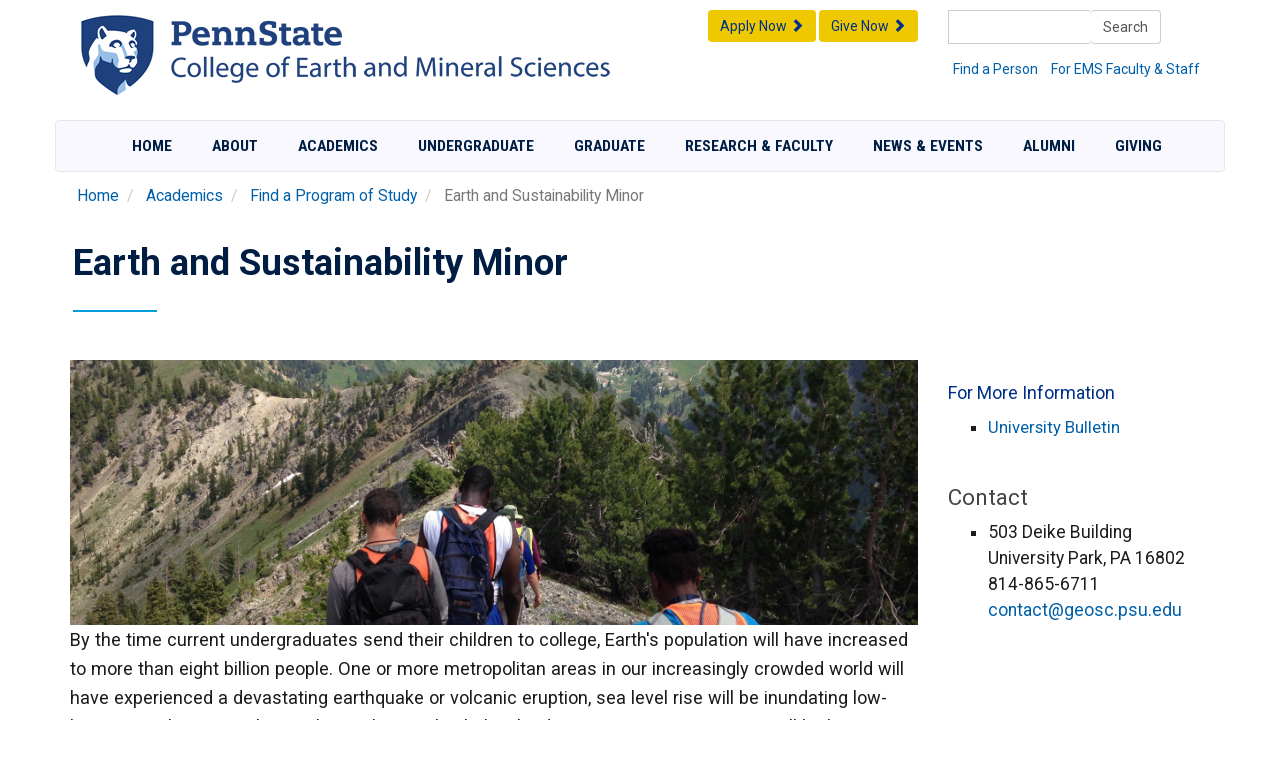

--- FILE ---
content_type: text/html; charset=UTF-8
request_url: https://www.ems.psu.edu/academics/find-program-study/earth-and-sustainability-minor
body_size: 13664
content:

<!DOCTYPE html>
<html lang="en" dir="ltr">
<head>
  <link rel="profile" href=" " />
  <meta charset="utf-8">
  <meta name="viewport" content="width=device-width, initial-scale=1.0">
  <meta charset="utf-8" />
<meta name="description" content="By the time current undergraduates send their children to college, Earth&#039;s population will have increased to more than eight billion people. One or more metropolitan areas in our increasingly crowded world will have experienced a devastating earthquake or volcanic eruption, sea level rise will be inundating low-lying coastal cities such as Jakarta along with whole island nations, energy resources will be less available and more expensive, and our climate will be warmer and characterized by more frequent extreme weather events." />
<link rel="canonical" href="https://www.ems.psu.edu/academics/find-program-study/earth-and-sustainability-minor" />
<meta name="Generator" content="Drupal 10 (https://www.drupal.org)" />
<meta name="MobileOptimized" content="width" />
<meta name="HandheldFriendly" content="true" />
<meta name="viewport" content="width=device-width, initial-scale=1, shrink-to-fit=no" />
<meta http-equiv="x-ua-compatible" content="ie=edge" />
<link rel="icon" href="/sites/ems/files/favicon_0.ico" type="image/vnd.microsoft.icon" />
<script src="/sites/ems/files/google_tag/college_of_ems/google_tag.script.js?t8ypx5" defer></script>

  <script type="text/javascript" async="" src="https://www.googletagmanager.com/gtag/js?id=G-3TH3DV6H1K&amp;l=dataLayer&amp;cx=c&amp;gtm=45He53j0v71272044za200&amp;tag_exp=102482433~102788824~102803278~102813109~102814060~102879719"></script>
  <script src="https://www.googletagmanager.com/gtm.js?id=GTM-MJ76FK" async=""></script>
  <title>Earth and Sustainability Minor | Penn State College of Earth and Mineral Sciences</title>    <link rel="stylesheet" media="all" href="/sites/ems/files/css/css_gG1GGu1qcfXqgjkg2jwSw_FqCAba6EXwZiNgy29u41A.css?delta=0&amp;language=en&amp;theme=ems_college_theme&amp;include=[base64]" />
<link rel="stylesheet" media="all" href="/sites/ems/files/css/css_pBOoXQwE-9Y4vtW34Pbu1gJ7X7GaUydU7qVyPPxllEg.css?delta=1&amp;language=en&amp;theme=ems_college_theme&amp;include=[base64]" />
<link rel="stylesheet" media="all" href="//cdn.jsdelivr.net/npm/bootstrap@3.4.0/dist/css/bootstrap.min.css" />
<link rel="stylesheet" media="print" href="/sites/ems/files/css/css_ITQYng7UNc-mRM2JS_JbCAKaX1gBOU74gDzvZW6iono.css?delta=3&amp;language=en&amp;theme=ems_college_theme&amp;include=[base64]" />
<link rel="stylesheet" media="all" href="/sites/ems/files/css/css_Ys_pEZE33e9M7neGPQQFcUO_U8E1FWfM21YsdTBnk-o.css?delta=4&amp;language=en&amp;theme=ems_college_theme&amp;include=[base64]" />

  
  <link href="https://cdn.rawgit.com/michalsnik/aos/2.1.1/dist/aos.css" rel="stylesheet">
  <script src="https://cdn.rawgit.com/michalsnik/aos/2.1.1/dist/aos.js"></script>
  <link rel="preconnect" href="https://fonts.googleapis.com">
  <link rel="preconnect" href="https://fonts.gstatic.com" crossorigin>
  <link href="https://fonts.googleapis.com/css2?family=Roboto+Condensed:ital,wght@0,300;0,400;0,700;1,300;1,400;1,700&family=Roboto+Slab:wght@100;200;300;400;500;600;700&family=Roboto:ital,wght@0,100;0,300;0,400;0,500;0,700;1,100;1,300;1,400;1,500;1,700&display=swap" rel="stylesheet">
  <link rel="stylesheet" href="https://cdn.jsdelivr.net/npm/bootstrap-icons@1.3.0/font/bootstrap-icons.css">
 <script src="https://use.fontawesome.com/releases/v5.13.1/js/all.js" defer crossorigin="anonymous"></script>
<script src="https://use.fontawesome.com/releases/v5.13.1/js/v4-shims.js" defer crossorigin="anonymous"></script>


<script type="text/javascript">

    function loadJS(url)
    {
              var head = document.getElementsByTagName('head')[0];
       var script = document.createElement('script');
       script.type = 'text/javascript';
       script.src = url;

              head.appendChild(script);
    }

</script>

</head>
<body >
  <div id="skip-link">
    <a href="#main-content" role="main" class="visually-hidden focusable">Skip to main content</a>
  </div>
  <noscript><iframe src="https://www.googletagmanager.com/ns.html?id=GTM-MJ76FK" height="0" width="0" style="display:none;visibility:hidden"></iframe></noscript> 
    <div class="dialog-off-canvas-main-canvas" data-off-canvas-main-canvas>
    

<div class="container container-no-padding">

     <div class="page-header" role="heading">
     <div class="row">
       <div class="col-sm-12 col-md-6 ">
<div class="row no-gutter">
   <div class="col-xs-2 pennstate" style="float:left;">
     <a href="http://www.psu.edu" target="_blank"><img class="header-image img-responsive" name="psuEMS_r1_c1" src="/themes/custom/ems_college_theme/images/psuEMS_r1_c1.jpg" width="91" height="90" border="0" id="psuEMS_r1_c1" alt="PSU Mark Shield" /></a>
   </div>
   <div class="col-xs-10" style="float:left;">
     <div class="pennstate">
  	<a href="http://www.psu.edu" target="_blank"><img class="header-image img-responsive" name="psuEMS_r1_c2" src="/themes/custom/ems_college_theme/images/psuEMS_r1_c2.jpg" width="459" height="38" border="0" id="psuEMS_r1_c2" alt="Penn State Mark" /></a>
     </div>
     <div>
  	<a href="/"><img class="header-image img-responsive" name="psuEMS_r2_c2" src="/themes/custom/ems_college_theme/images/psuEMS_r2_c2.jpg" width="459" height="52" border="0" id="psuEMS_r2_c2" alt="College of EMS Mark" /></a>
     </div>
   </div>
</div>
      </div>
        <div class="col-sm-6 col-md-3 col-md-push-3">
         <div class="tablet-center">
          <div class="input-group stylish-input-group tablet-center">
                          <form class="search-block-form google-cse search-form form-row" data-drupal-selector="search-block-form" action="/search/google" method="get" id="search-block-form" accept-charset="UTF-8">
  




        
  <div class="js-form-item js-form-type-search form-type-search js-form-item-keys form-item-keys form-no-label mb-3">
          <label for="edit-keys" class="visually-hidden">Search</label>
                    <input title="Enter the terms you wish to search for." data-drupal-selector="edit-keys" type="search" id="edit-keys" name="keys" value="" size="15" maxlength="128" class="form-search form-control" />

                      </div>
<div data-drupal-selector="edit-actions" class="form-actions js-form-wrapper form-wrapper mb-3" id="edit-actions"><button data-drupal-selector="edit-submit" type="submit" id="edit-submit" value="Search" class="button js-form-submit form-submit btn btn-primary">Search</button>
</div>

</form>

            
           </div>
           <ul class="list-inline page-header-list">
               <li><a href="/about/who-we-are/directory">Find a Person</a></li>
               <li><a href="https://www.ems.psu.edu/resources-faculty-and-staff">For EMS Faculty & Staff</a> </li>
           </ul>
         </div>
        </div>

        <div class="col-sm-6 col-md-3 col-md-pull-3 hidden-xs">
          <span class="pull-right">
            <a href="https://www.ems.psu.edu/apply-now"><button type="button" class="btn btn-warning">Apply Now <span class="glyphicon glyphicon-chevron-right"></span></button></a>
            <a href="https://www.ems.psu.edu/giving/give-college/give-now"><button type="button" class="btn btn-warning">Give Now <span class="glyphicon glyphicon-chevron-right"></span></button></a>
          </span>
        </div>
     </div>
  </div>

<div class="navbar navbar-default">
      <div class="navbar-header">
        <p class="navbar-text visible-xs-inline-block">MENU</p>
        <button type="button" class="navbar-toggle" data-toggle="collapse" data-target=".navbar-collapse">
          <span class="icon-bar"></span>
          <span class="icon-bar"></span>
          <span class="icon-bar"></span>
        </button>
      </div>
      <div class="navbar-collapse collapse" role="navigation">

        <ul class="nav navbar-nav">
          <li><a href="/">Home</a></li>
          <li class="dropdown menu-large">
            <a href="/about" class="dropdown-toggle">About </a>
            <ul class="dropdown-menu megamenu row">
              <li class="col-sm-3"> 
                 
                     <section class="row region region-about-c1">
    <nav role="navigation" aria-labelledby="block-ems-college-theme-mainmenuresponsiveaboutcol1-menu" id="block-ems-college-theme-mainmenuresponsiveaboutcol1" class="block block-menu navigation menu--menu-clone-main-menu">
            
  <h2 class="visually-hidden" id="block-ems-college-theme-mainmenuresponsiveaboutcol1-menu">About Main Menu - Col 1</h2>
  

        
                  <ul class="clearfix nav" data-component-id="bootstrap_barrio:menu">
                    <li class="nav-item menu-item--expanded">
                <a href="/about/who-we-are" class="dropDownHeaderRed dropdown-header  nav-link nav-link--about-who-we-are" data-drupal-link-system-path="node/31">Who We Are</a>
                                    <ul class="menu">
                    <li class="nav-item">
                <a href="/about/who-we-are/meet-dean" class="nav-link nav-link--about-who-we-are-meet-dean" data-drupal-link-system-path="node/32">Meet the Dean</a>
              </li>
                <li class="nav-item">
                <a href="/about/who-we-are/mission-vision-and-strategic-plan" class="nav-link nav-link--about-who-we-are-mission-vision-and-strategic-plan" data-drupal-link-system-path="node/37">Mission, Vision, and Strategic Plan</a>
              </li>
                <li class="nav-item">
                <a href="/about/who-we-are/leadership" class="nav-link nav-link--about-who-we-are-leadership" data-drupal-link-system-path="about/who-we-are/leadership">Our Leadership</a>
              </li>
                <li class="nav-item">
                <a href="/about/who-we-are/graduate-enrollment" class="nav-link nav-link--about-who-we-are-graduate-enrollment" data-drupal-link-system-path="node/2746">Graduate Enrollment</a>
              </li>
                <li class="nav-item">
                <a href="/about/who-we-are/undergraduate-enrollment" class="nav-link nav-link--about-who-we-are-undergraduate-enrollment" data-drupal-link-system-path="node/38">Undergraduate Enrollment</a>
              </li>
                <li class="nav-item">
                <a href="/about/who-we-are/undergraduate-degrees-awarded" class="nav-link nav-link--about-who-we-are-undergraduate-degrees-awarded" data-drupal-link-system-path="node/804">Undergraduate Degrees Awarded</a>
              </li>
                <li class="nav-item">
                <a href="/about/who-we-are/graduate-degrees-awarded" class="nav-link nav-link--about-who-we-are-graduate-degrees-awarded" data-drupal-link-system-path="node/3946">Graduate Degrees Awarded</a>
              </li>
                <li class="nav-item">
                <a href="/about/who-we-are/history" class="nav-link nav-link--about-who-we-are-history" data-drupal-link-system-path="node/49">History</a>
              </li>
                <li class="nav-item menu-item--collapsed">
                <a href="/about/who-we-are/administrative-structure" class="nav-link nav-link--about-who-we-are-administrative-structure" data-drupal-link-system-path="node/895">Administrative Structure</a>
              </li>
        </ul>
  
              </li>
        </ul>
  



  </nav>

  </section>
 
                 
              </li>
              <li class="col-sm-3">
                 
                     <section class="row region region-about-c2">
    <nav role="navigation" aria-labelledby="block-ems-college-theme-mainmenuresponsiveaboutcol2-menu" id="block-ems-college-theme-mainmenuresponsiveaboutcol2" class="block block-menu navigation menu--menu-clone-main-menu">
            
  <h2 class="visually-hidden" id="block-ems-college-theme-mainmenuresponsiveaboutcol2-menu">About Main Menu - Col 2</h2>
  

        
                  <ul class="clearfix nav" data-component-id="bootstrap_barrio:menu">
                    <li class="nav-item menu-item--expanded">
                <a href="/about/our-excellence" class="dropDownHeaderRed dropdown-header  nav-link nav-link--about-our-excellence" data-drupal-link-system-path="node/81">Our Excellence</a>
                                    <ul class="menu">
                    <li class="nav-item">
                <a href="/about/our-excellence/rankings" class="nav-link nav-link--about-our-excellence-rankings" data-drupal-link-system-path="node/50">Rankings</a>
              </li>
                <li class="nav-item">
                <a href="/about/our-excellence/faculty-honors-and-awards" class="nav-link nav-link--about-our-excellence-faculty-honors-and-awards" data-drupal-link-system-path="node/51">Faculty Honors and Awards</a>
              </li>
                <li class="nav-item">
                <a href="/about/our-excellence/accreditation" class="nav-link nav-link--about-our-excellence-accreditation" data-drupal-link-system-path="node/52">Accreditation</a>
              </li>
                <li class="nav-item">
                <a href="/about/our-excellence/125th-anniversary" class="nav-link nav-link--about-our-excellence-125th-anniversary" data-drupal-link-system-path="node/2633">125th Anniversary</a>
              </li>
        </ul>
  
              </li>
        </ul>
  



  </nav>

  </section>
 
                 
              </li>
              <li class="col-sm-3">
                 
                     <section class="row region region-about-c3">
    <nav role="navigation" aria-labelledby="block-ems-college-theme-mainmenuresponsiveaboutcol3-menu" id="block-ems-college-theme-mainmenuresponsiveaboutcol3" class="block block-menu navigation menu--menu-clone-main-menu">
            
  <h2 class="visually-hidden" id="block-ems-college-theme-mainmenuresponsiveaboutcol3-menu">About Main Menu - Col 3</h2>
  

        
                  <ul class="clearfix nav" data-component-id="bootstrap_barrio:menu">
                    <li class="nav-item menu-item--expanded">
                <a href="/about/strategic-initiatives" class="dropDownHeaderRed dropdown-header  nav-link nav-link--about-strategic-initiatives" data-drupal-link-system-path="node/911">Strategic Initiatives</a>
                                    <ul class="menu">
                    <li class="nav-item">
                <a href="/about/strategic-initiatives/distance-and-online-learning" class="nav-link nav-link--about-strategic-initiatives-distance-and-online-learning" data-drupal-link-system-path="node/915">Distance and Online Learning</a>
              </li>
                <li class="nav-item menu-item--collapsed">
                <a href="/about/strategic-initiatives/diversity-equity-and-inclusion" class="nav-link nav-link--about-strategic-initiatives-diversity-equity-and-inclusion" data-drupal-link-system-path="node/914">Diversity, Equity, and Inclusion</a>
              </li>
                <li class="nav-item menu-item--collapsed">
                <a href="/about/strategic-initiatives/sustainability" class="nav-link nav-link--about-strategic-initiatives-sustainability" data-drupal-link-system-path="node/2244">Sustainability</a>
              </li>
        </ul>
  
              </li>
        </ul>
  



  </nav>

  </section>
 
                 
              </li>
              <li class="col-sm-3">
                 
                     <section class="row region region-about-c4">
    <nav role="navigation" aria-labelledby="block-ems-college-theme-mainmenuresponsiveaboutcol4-menu" id="block-ems-college-theme-mainmenuresponsiveaboutcol4" class="block block-menu navigation menu--menu-clone-main-menu">
            
  <h2 class="visually-hidden" id="block-ems-college-theme-mainmenuresponsiveaboutcol4-menu">About Main Menu - Col4</h2>
  

        
                  <ul class="clearfix nav" data-component-id="bootstrap_barrio:menu">
                    <li class="nav-item menu-item--expanded">
                <a href="/about/visit-contact-us" class="dropDownHeaderRed dropdown-header  nav-link nav-link--about-visit-contact-us" data-drupal-link-system-path="node/40">Visit / Contact Us</a>
                                    <ul class="menu">
                    <li class="nav-item">
                <a href="/about/visit-contact-us/maps-and-parking" class="nav-link nav-link--about-visit-contact-us-maps-and-parking" data-drupal-link-system-path="node/815">Maps and Parking</a>
              </li>
                <li class="nav-item">
                <a href="/about/visit-contact-us/driving-directions" class="nav-link nav-link--about-visit-contact-us-driving-directions" data-drupal-link-system-path="node/58">Driving Directions</a>
              </li>
                <li class="nav-item">
                <a href="/about/visit-contact-us/building-locator-map" class="nav-link nav-link--about-visit-contact-us-building-locator-map" data-drupal-link-system-path="node/59">Building Locator Map</a>
              </li>
                <li class="nav-item">
                <a href="/about/who-we-are/directory" class="nav-link nav-link--about-who-we-are-directory" data-drupal-link-system-path="about/who-we-are/directory">Directory</a>
              </li>
                <li class="nav-item">
                <a href="/about/visit-contact-us/contact-us" class="nav-link nav-link--about-visit-contact-us-contact-us" data-drupal-link-system-path="node/61">Contact Us</a>
              </li>
                <li class="nav-item">
                <a href="https://museum.ems.psu.edu/" target="_blank" class="nav-link nav-link-https--museumemspsuedu-">EMS Museum &amp; Art Gallery</a>
              </li>
        </ul>
  
              </li>
        </ul>
  



  </nav>

  </section>
 
                 
              </li>
            </ul>
          </li>
          <li class="dropdown menu-large">
            <a href="/academics" class="dropdown-toggle">Academics </a>
            <ul class="dropdown-menu megamenu row">
              <li class="col-sm-3">
                 
                     <section class="row region region-academics-c1">
    <nav role="navigation" aria-labelledby="block-ems-college-theme-mainmenuresponsiveacademicscol1-menu" id="block-ems-college-theme-mainmenuresponsiveacademicscol1" class="block block-menu navigation menu--menu-clone-main-menu">
            
  <h2 class="visually-hidden" id="block-ems-college-theme-mainmenuresponsiveacademicscol1-menu">Academics Main Menu - Col 1</h2>
  

        
                  <ul class="clearfix nav" data-component-id="bootstrap_barrio:menu">
                    <li class="nav-item menu-item--expanded">
                <a href="/academics/find-program-study?field_program_type_target_id=All" class="dropDownHeaderRed dropdown-header nav-link dropDownHeaderRed dropdown-header  nav-link--academics-find-program-studyfield-program-type-target-idall" data-drupal-link-query="{&quot;field_program_type_target_id&quot;:&quot;All&quot;}" data-drupal-link-system-path="node/41">Find a Program of Study</a>
                                    <ul class="menu">
                    <li class="nav-item">
                <a href="/academics/find-program-study?field_program_type_target_id%5B0%5D=115" class="nav-link nav-link--academics-find-program-studyfield-program-type-target-id5b05d115" data-drupal-link-query="{&quot;field_program_type_target_id&quot;:[&quot;115&quot;]}" data-drupal-link-system-path="node/41">Bachelor&#039;s Degree</a>
              </li>
                <li class="nav-item">
                <a href="/academics/find-program-study?field_program_type_target_id%5B0%5D=116" class="nav-link nav-link--academics-find-program-studyfield-program-type-target-id5b05d116" data-drupal-link-query="{&quot;field_program_type_target_id&quot;:[&quot;116&quot;]}" data-drupal-link-system-path="node/41">Master&#039;s Degree</a>
              </li>
                <li class="nav-item">
                <a href="/academics/find-program-study?field_program_type_target_id%5B0%5D=117" class="nav-link nav-link--academics-find-program-studyfield-program-type-target-id5b05d117" data-drupal-link-query="{&quot;field_program_type_target_id&quot;:[&quot;117&quot;]}" data-drupal-link-system-path="node/41">Doctoral Program</a>
              </li>
                <li class="nav-item">
                <a href="/academics/find-program-study?field_program_type_target_id%5B0%5D=119" class="nav-link nav-link--academics-find-program-studyfield-program-type-target-id5b05d119" data-drupal-link-query="{&quot;field_program_type_target_id&quot;:[&quot;119&quot;]}" data-drupal-link-system-path="node/41">Undergraduate Certificate</a>
              </li>
                <li class="nav-item">
                <a href="/academics/find-program-study?field_program_type_target_id%5B0%5D=120" class="nav-link nav-link--academics-find-program-studyfield-program-type-target-id5b05d120" data-drupal-link-query="{&quot;field_program_type_target_id&quot;:[&quot;120&quot;]}" data-drupal-link-system-path="node/41">Graduate Certificate</a>
              </li>
                <li class="nav-item">
                <a href="/academics/find-program-study?field_program_type_target_id%5B0%5D=97" class="nav-link nav-link--academics-find-program-studyfield-program-type-target-id5b05d97" data-drupal-link-query="{&quot;field_program_type_target_id&quot;:[&quot;97&quot;]}" data-drupal-link-system-path="node/41">Minors</a>
              </li>
                <li class="nav-item">
                <a href="/academics/find-program-study?field_program_type_target_id%5B0%5D=114" class="nav-link nav-link--academics-find-program-studyfield-program-type-target-id5b05d114" data-drupal-link-query="{&quot;field_program_type_target_id&quot;:[&quot;114&quot;]}" data-drupal-link-system-path="node/41">Online</a>
              </li>
        </ul>
  
              </li>
        </ul>
  



  </nav>

  </section>
 
                 
              </li>
              <li class="col-sm-3">
                 
                     <section class="row region region-academics-c2">
    <nav role="navigation" aria-labelledby="block-ems-college-theme-mainmenuresponsiveacademicscol2-menu" id="block-ems-college-theme-mainmenuresponsiveacademicscol2" class="block block-menu navigation menu--menu-clone-main-menu">
            
  <h2 class="visually-hidden" id="block-ems-college-theme-mainmenuresponsiveacademicscol2-menu">Academics Main Menu - Col 2</h2>
  

        
                  <ul class="clearfix nav" data-component-id="bootstrap_barrio:menu">
                    <li class="nav-item menu-item--expanded">
                <a href="/academics/our-departments" class="dropDownHeaderRed dropdown-header nav-link dropDownHeaderRed dropdown-header  nav-link--academics-our-departments" data-drupal-link-system-path="node/62">Our Departments</a>
                                    <ul class="menu">
                    <li class="nav-item">
                <a href="/academics/our-departments/john-and-willie-leone-family-department-energy-and-mineral-engineering" class="nav-link nav-link--academics-our-departments-john-and-willie-leone-family-department-energy-and-mineral-engineering" data-drupal-link-system-path="node/63">John and Willie Leone Family Department of Energy and Mineral Engineering</a>
              </li>
                <li class="nav-item">
                <a href="/academics/our-departments/department-geography" class="nav-link nav-link--academics-our-departments-department-geography" data-drupal-link-system-path="node/64">Department of Geography</a>
              </li>
                <li class="nav-item">
                <a href="/academics/our-departments/department-geosciences-1" class="nav-link nav-link--academics-our-departments-department-geosciences-1" data-drupal-link-system-path="node/3638">Department of Geosciences</a>
              </li>
                <li class="nav-item">
                <a href="/academics/our-departments/department-materials-science-and-engineering" class="nav-link nav-link--academics-our-departments-department-materials-science-and-engineering" data-drupal-link-system-path="node/66">Department of Materials Science and Engineering</a>
              </li>
                <li class="nav-item">
                <a href="/academics/our-departments/department-meteorology-and-atmospheric-science" class="nav-link nav-link--academics-our-departments-department-meteorology-and-atmospheric-science" data-drupal-link-system-path="node/67">Department of Meteorology and Atmospheric Science</a>
              </li>
        </ul>
  
              </li>
        </ul>
  



  </nav>

  </section>
 
                 
              </li>
              <li class="col-sm-3">
                 
                     <section class="row region region-academics-c3">
    <nav role="navigation" aria-labelledby="block-ems-college-theme-mainmenuresponsiveacademicscol3-menu" id="block-ems-college-theme-mainmenuresponsiveacademicscol3" class="block block-menu navigation menu--menu-clone-main-menu">
            
  <h2 class="visually-hidden" id="block-ems-college-theme-mainmenuresponsiveacademicscol3-menu">Academics Main Menu - Col 3</h2>
  

        
                  <ul class="clearfix nav" data-component-id="bootstrap_barrio:menu">
                    <li class="nav-item menu-item--expanded">
                <a href="/academics/institutes-and-centers" class="dropDownHeaderRed dropdown-header nav-link dropDownHeaderRed dropdown-header  nav-link--academics-institutes-and-centers" data-drupal-link-system-path="node/68">Institutes and Centers</a>
                                    <ul class="menu">
                    <li class="nav-item">
                <a href="/academics/institutes-and-centers/john-dutton-institute-teaching-and-learning-excellence" class="nav-link nav-link--academics-institutes-and-centers-john-dutton-institute-teaching-and-learning-excellence" data-drupal-link-system-path="node/71">John A. Dutton Institute for Teaching and Learning Excellence</a>
              </li>
                <li class="nav-item">
                <a href="/academics/institutes-and-centers/ems-energy-institute" class="nav-link nav-link--academics-institutes-and-centers-ems-energy-institute" data-drupal-link-system-path="node/70">EMS Energy Institute</a>
              </li>
                <li class="nav-item">
                <a href="/academics/institutes-and-centers/earth-and-environmental-systems-institute" class="nav-link nav-link--academics-institutes-and-centers-earth-and-environmental-systems-institute" data-drupal-link-system-path="node/69">Earth and Environmental Systems Institute</a>
              </li>
        </ul>
  
              </li>
        </ul>
  



  </nav>

  </section>
 
                 
              </li>
              <li class="col-sm-3">
                 
                     <section class="row region region-academics-c4">
    <nav role="navigation" aria-labelledby="block-ems-college-theme-mainmenuresponsiveacademicscol4-menu" id="block-ems-college-theme-mainmenuresponsiveacademicscol4" class="block block-menu navigation menu--menu-clone-main-menu">
            
  <h2 class="visually-hidden" id="block-ems-college-theme-mainmenuresponsiveacademicscol4-menu">Academics Main Menu - Col 4</h2>
  

        
                  <ul class="clearfix nav" data-component-id="bootstrap_barrio:menu">
                    <li class="nav-item menu-item--expanded">
                <a href="/academics/outreach-programs" class="dropDownHeaderRed dropdown-header  nav-link nav-link--academics-outreach-programs" data-drupal-link-system-path="node/72">Outreach Programs</a>
                                    <ul class="menu">
                    <li class="nav-item">
                <a href="https://museum.ems.psu.edu/" class="nav-link nav-link-https--museumemspsuedu-">EMS Museum &amp; Art Gallery</a>
              </li>
                <li class="nav-item">
                <a href="/academics/outreach-programs/scientific-diving-program" class="nav-link nav-link--academics-outreach-programs-scientific-diving-program" data-drupal-link-system-path="node/74">Scientific Diving Program</a>
              </li>
                <li class="nav-item">
                <a href="/academics/outreach-programs/miner-training-program" class="nav-link nav-link--academics-outreach-programs-miner-training-program" data-drupal-link-system-path="node/75">Miner Training Program</a>
              </li>
                <li class="nav-item">
                <a href="/academics/outreach-programs/fletcher-l-byrom-earth-and-mineral-sciences-library" class="nav-link nav-link--academics-outreach-programs-fletcher-l-byrom-earth-and-mineral-sciences-library" data-drupal-link-system-path="node/76">Fletcher L. Byrom Earth and Mineral Sciences Library</a>
              </li>
                <li class="nav-item">
                <a href="/academics/outreach-programs/open-educational-resources" class="nav-link nav-link--academics-outreach-programs-open-educational-resources" data-drupal-link-system-path="node/73">Open Educational Resources</a>
              </li>
                <li class="nav-item">
                <a href="/academics/outreach-programs/weather-education-and-outreach" class="nav-link nav-link--academics-outreach-programs-weather-education-and-outreach" data-drupal-link-system-path="node/1235">Weather Education and Outreach</a>
              </li>
        </ul>
  
              </li>
        </ul>
  



  </nav>

  </section>
 
                 
              </ul>
            
          </li>
          <li class="dropdown menu-large">
            <a href="/undergraduate" class="dropdown-toggle"> Undergraduate </a>				
            <ul class="dropdown-menu megamenu row">
              <li class="col-sm-3">
                 
                     <section class="row region region-undergrad-c1">
    <nav role="navigation" aria-labelledby="block-ems-college-theme-mainmenuresponsiveundergradcol1-menu" id="block-ems-college-theme-mainmenuresponsiveundergradcol1" class="block block-menu navigation menu--menu-clone-main-menu">
            
  <h2 class="visually-hidden" id="block-ems-college-theme-mainmenuresponsiveundergradcol1-menu">Undergraduate Main Menu - Col 1</h2>
  

        
                  <ul class="clearfix nav" data-component-id="bootstrap_barrio:menu">
                    <li class="nav-item menu-item--expanded">
                <a href="/undergraduate/why-ems" class="dropDownHeaderRed dropdown-header  nav-link nav-link--undergraduate-why-ems" data-drupal-link-system-path="node/222">Why EMS?</a>
                                    <ul class="menu">
                    <li class="nav-item">
                <a href="/undergraduate/why-ems/top-reasons-choose-ems" class="nav-link nav-link--undergraduate-why-ems-top-reasons-choose-ems" data-drupal-link-system-path="node/930">Top Reasons to Choose EMS</a>
              </li>
                <li class="nav-item">
                <a href="/undergraduate/why-ems/what-can-i-study" class="nav-link nav-link--undergraduate-why-ems-what-can-i-study" data-drupal-link-system-path="node/426">What Can I Study?</a>
              </li>
                <li class="nav-item menu-item--collapsed">
                <a href="/undergraduate/why-ems/meet-our-students" class="nav-link nav-link--undergraduate-why-ems-meet-our-students" data-drupal-link-system-path="node/482">Meet Our Students</a>
              </li>
                <li class="nav-item">
                <a href="/undergraduate/why-ems/welcome-message-dean" class="nav-link nav-link--undergraduate-why-ems-welcome-message-dean" data-drupal-link-system-path="node/3044">Welcome Message from the Dean</a>
              </li>
                <li class="nav-item menu-item--collapsed">
                <a href="/undergraduate/why-ems/where-our-graduates-go" class="nav-link nav-link--undergraduate-why-ems-where-our-graduates-go" data-drupal-link-system-path="node/929">Where Our Graduates Go</a>
              </li>
        </ul>
  
              </li>
                <li class="nav-item menu-item--expanded">
                <a href="/undergraduate/want-know-more" class="dropDownHeaderRed dropdown-header  nav-link nav-link--undergraduate-want-know-more" data-drupal-link-system-path="node/82">Want to Know More?</a>
                                    <ul class="menu">
                    <li class="nav-item menu-item--collapsed">
                <a href="/undergraduate/want-know-more/attend-prospective-student-events" class="nav-link nav-link--undergraduate-want-know-more-attend-prospective-student-events" data-drupal-link-system-path="node/427">Attend Prospective Student Events</a>
              </li>
                <li class="nav-item">
                <a href="/undergraduate/want-know-more/parent-and-families" class="nav-link nav-link--undergraduate-want-know-more-parent-and-families" data-drupal-link-system-path="node/1156">For Parent and Families</a>
              </li>
                <li class="nav-item">
                <a href="/undergraduate/want-know-more/visit-us" class="nav-link nav-link--undergraduate-want-know-more-visit-us" data-drupal-link-system-path="node/2454">Visit Us</a>
              </li>
        </ul>
  
              </li>
        </ul>
  



  </nav>

  </section>
 
                 
              </li>
              <li class="col-sm-3">
                 
                     <section class="row region region-undergrad-c2">
    <nav role="navigation" aria-labelledby="block-ems-college-theme-mainmenuresponsiveundergradcol2-menu" id="block-ems-college-theme-mainmenuresponsiveundergradcol2" class="block block-menu navigation menu--menu-clone-main-menu">
            
  <h2 class="visually-hidden" id="block-ems-college-theme-mainmenuresponsiveundergradcol2-menu">Undergraduate Main Menu - Col 2</h2>
  

        
                  <ul class="clearfix nav" data-component-id="bootstrap_barrio:menu">
                    <li class="nav-item menu-item--expanded">
                <a href="/undergraduate/admissions-and-aid" class="dropDownHeaderRed dropdown-header  nav-link nav-link--undergraduate-admissions-and-aid" data-drupal-link-system-path="node/83">Admissions and Aid</a>
                                    <ul class="menu">
                    <li class="nav-item">
                <a href="/undergraduate/admissions-and-aid/costs-financial-aid-and-scholarships" class="nav-link nav-link--undergraduate-admissions-and-aid-costs-financial-aid-and-scholarships" data-drupal-link-system-path="node/428">Costs, Financial Aid, and Scholarships</a>
              </li>
                <li class="nav-item">
                <a href="/undergraduate/admissions-and-aid/how-apply" class="nav-link nav-link--undergraduate-admissions-and-aid-how-apply" data-drupal-link-system-path="node/489">How to Apply</a>
              </li>
        </ul>
  
              </li>
                <li class="nav-item menu-item--expanded">
                <a href="/undergraduate/academic-advising" class="dropDownHeaderRed dropdown-header  nav-link nav-link--undergraduate-academic-advising" data-drupal-link-system-path="node/85">Academic Advising</a>
                                    <ul class="menu">
                    <li class="nav-item">
                <a href="/undergraduate/academic-advising/orientation-first-year-experience" class="nav-link nav-link--undergraduate-academic-advising-orientation-first-year-experience" data-drupal-link-system-path="node/499">Orientation / First-year Experience</a>
              </li>
                <li class="nav-item menu-item--collapsed">
                <a href="/undergraduate/academic-advising/academic-planning-progress-and-requirements" class="nav-link nav-link--undergraduate-academic-advising-academic-planning-progress-and-requirements" data-drupal-link-system-path="node/863">Academic Planning, Progress, and Requirements</a>
              </li>
                <li class="nav-item">
                <a href="/undergraduate/academic-advising/international-student-resources" class="nav-link nav-link--undergraduate-academic-advising-international-student-resources" data-drupal-link-system-path="node/2778">International Student Resources</a>
              </li>
                <li class="nav-item">
                <a href="/undergraduate/academic-advising/academic-advisers" class="nav-link nav-link--undergraduate-academic-advising-academic-advisers" data-drupal-link-system-path="node/1155">Academic Advisers</a>
              </li>
        </ul>
  
              </li>
                <li class="nav-item menu-item--expanded">
                <a href="/undergraduate/academic-integrity" class="dropDownHeaderRed dropdown-header  nav-link nav-link--undergraduate-academic-integrity" data-drupal-link-system-path="node/2779">Academic Integrity</a>
                                    <ul class="menu">
                    <li class="nav-item">
                <a href="/undergraduate/academic-integrity/academic-integrity-undergraduates" class="nav-link nav-link--undergraduate-academic-integrity-academic-integrity-undergraduates" data-drupal-link-system-path="node/2555">Academic Integrity: Undergraduates</a>
              </li>
                <li class="nav-item">
                <a href="https://integrity.psu.edu/" class="nav-link nav-link-https--integritypsuedu-">Integrity at Penn State</a>
              </li>
        </ul>
  
              </li>
        </ul>
  



  </nav>

  </section>
 
                 
              </li>
              <li class="col-sm-3">
                 
                     <section class="row region region-undergrad-c3">
    <nav role="navigation" aria-labelledby="block-ems-college-theme-mainmenuresponsiveundergradcol3-menu" id="block-ems-college-theme-mainmenuresponsiveundergradcol3" class="block block-menu navigation menu--menu-clone-main-menu">
            
  <h2 class="visually-hidden" id="block-ems-college-theme-mainmenuresponsiveundergradcol3-menu">Undergraduate Main Menu - Col 3</h2>
  

        
                  <ul class="clearfix nav" data-component-id="bootstrap_barrio:menu">
                    <li class="nav-item menu-item--expanded">
                <a href="/undergraduate/beyond-classroom" class="dropDownHeaderRed dropdown-header  nav-link nav-link--undergraduate-beyond-classroom" data-drupal-link-system-path="node/84">Beyond the Classroom</a>
                                    <ul class="menu">
                    <li class="nav-item menu-item--collapsed">
                <a href="/undergraduate/beyond-classroom/clubs-and-organizations" class="nav-link nav-link--undergraduate-beyond-classroom-clubs-and-organizations" data-drupal-link-system-path="node/498">Clubs and Organizations</a>
              </li>
                <li class="nav-item">
                <a href="/undergraduate/beyond-classroom/ems-living-learning-community-options" class="nav-link nav-link--undergraduate-beyond-classroom-ems-living-learning-community-options" data-drupal-link-system-path="node/497">EMS Living Learning Community Options</a>
              </li>
                <li class="nav-item menu-item--collapsed">
                <a href="/undergraduate/beyond-classroom/honors-exhibitions-and-award-competitions" class="nav-link nav-link--undergraduate-beyond-classroom-honors-exhibitions-and-award-competitions" data-drupal-link-system-path="node/490">Honors, Exhibitions, and Award Competitions</a>
              </li>
                <li class="nav-item">
                <a href="/undergraduate/beyond-classroom/internships-career-resources" class="nav-link nav-link--undergraduate-beyond-classroom-internships-career-resources" data-drupal-link-system-path="node/493">Internships &amp; Career Resources</a>
              </li>
                <li class="nav-item menu-item--collapsed">
                <a href="/undergraduate/beyond-classroom/study-abroad-study-away" class="nav-link nav-link--undergraduate-beyond-classroom-study-abroad-study-away" data-drupal-link-system-path="node/492">Study Abroad / Study Away</a>
              </li>
                <li class="nav-item">
                <a href="/undergraduate/beyond-classroom/undergraduate-research" class="nav-link nav-link--undergraduate-beyond-classroom-undergraduate-research" data-drupal-link-system-path="node/495">Undergraduate Research</a>
              </li>
        </ul>
  
              </li>
        </ul>
  



  </nav>

  </section>
 
                 
              </li>
              <li class="col-sm-3">
                 
                     <section class="row region region-undergrad-c4">
    <nav role="navigation" aria-labelledby="block-ems-college-theme-mainmenuresponsiveundergradcol4-menu" id="block-ems-college-theme-mainmenuresponsiveundergradcol4" class="block block-menu navigation menu--menu-clone-main-menu">
            
  <h2 class="visually-hidden" id="block-ems-college-theme-mainmenuresponsiveundergradcol4-menu">Undergraduate Main Menu - Col 4</h2>
  

        
                  <ul class="clearfix nav" data-component-id="bootstrap_barrio:menu">
                    <li class="nav-item menu-item--expanded">
                <a href="/undergraduate/resources-undergrads" class="dropDownHeaderRed dropdown-header  nav-link nav-link--undergraduate-resources-undergrads" data-drupal-link-system-path="node/500">Resources for Undergrads</a>
                                    <ul class="menu">
                    <li class="nav-item">
                <a href="/undergraduate/resources-undergrads/ryan-family-student-center" class="nav-link nav-link--undergraduate-resources-undergrads-ryan-family-student-center" data-drupal-link-system-path="node/483">Ryan Family Student Center</a>
              </li>
                <li class="nav-item">
                <a href="/undergraduate/resources-undergrads/faculty-senate-petition-support" class="nav-link nav-link--undergraduate-resources-undergrads-faculty-senate-petition-support" data-drupal-link-system-path="node/1559">Faculty Senate Petition Support</a>
              </li>
                <li class="nav-item">
                <a href="/undergraduate/resources-undergrads/belonging-opportunities-pre-college-students-and-undergraduates" class="nav-link nav-link--undergraduate-resources-undergrads-belonging-opportunities-pre-college-students-and-undergraduates" data-drupal-link-system-path="node/491">Equity Opportunities for Undergraduates</a>
              </li>
                <li class="nav-item">
                <a href="/undergraduate/resources-undergrads/tutoring-and-academic-assistance" class="nav-link nav-link--undergraduate-resources-undergrads-tutoring-and-academic-assistance" data-drupal-link-system-path="node/501">Tutoring and Academic Assistance</a>
              </li>
                <li class="nav-item">
                <a href="/undergraduate/resources-undergrads/graduation-commencement" class="nav-link nav-link--undergraduate-resources-undergrads-graduation-commencement" data-drupal-link-system-path="node/503">Graduation &amp; Commencement</a>
              </li>
                <li class="nav-item">
                <a href="/academics/outreach-programs/fletcher-l-byrom-earth-and-mineral-sciences-library" class="nav-link nav-link--academics-outreach-programs-fletcher-l-byrom-earth-and-mineral-sciences-library" data-drupal-link-system-path="node/76">Fletcher L. Byrom Earth and Mineral Sciences Library</a>
              </li>
                <li class="nav-item">
                <a href="/undergraduate/resources-undergrads/library-subject-guides" class="nav-link nav-link--undergraduate-resources-undergrads-library-subject-guides" data-drupal-link-system-path="node/1579">Library Subject Guides</a>
              </li>
                <li class="nav-item">
                <a href="/undergraduate/resources-undergrads/media-commons-one-button-studio" class="nav-link nav-link--undergraduate-resources-undergrads-media-commons-one-button-studio" data-drupal-link-system-path="node/506">Media Commons - One Button Studio</a>
              </li>
                <li class="nav-item">
                <a href="/undergraduate/resources-undergrads/news-undergraduates" class="nav-link nav-link--undergraduate-resources-undergrads-news-undergraduates" data-drupal-link-system-path="node/504">News for Undergraduates</a>
              </li>
        </ul>
  
              </li>
        </ul>
  



  </nav>

  </section>
 
                 
              </li>
            </ul>
            
          </li>
          <li class="dropdown menu-large">
            <a href="/graduate" class="dropdown-toggle" >Graduate </a>		
            <ul class="dropdown-menu megamenu row">
              <li class="col-sm-3">
                 
                     <section class="row region region-graduate-c1">
    <nav role="navigation" aria-labelledby="block-ems-college-theme-mainmenuresponsivegradcol1-menu" id="block-ems-college-theme-mainmenuresponsivegradcol1" class="block block-menu navigation menu--menu-clone-main-menu">
            
  <h2 class="visually-hidden" id="block-ems-college-theme-mainmenuresponsivegradcol1-menu">Graduate Main Menu - Col 1</h2>
  

        
                  <ul class="clearfix nav" data-component-id="bootstrap_barrio:menu">
                    <li class="nav-item menu-item--expanded">
                <a href="/graduate/why-ems-grad-school" class="dropDownHeaderRed dropdown-header  nav-link nav-link--graduate-why-ems-grad-school" data-drupal-link-system-path="node/86">Why EMS for Grad School?</a>
                                    <ul class="menu">
                    <li class="nav-item">
                <a href="/graduate/why-ems-grad-school/find-graduate-program-study" class="nav-link nav-link--graduate-why-ems-grad-school-find-graduate-program-study" data-drupal-link-system-path="node/511">Find a Program of Study</a>
              </li>
                <li class="nav-item">
                <a href="/graduate/why-ems-grad-school/graduate-student-profiles" class="nav-link nav-link--graduate-why-ems-grad-school-graduate-student-profiles" data-drupal-link-system-path="node/512">Graduate Student Profiles</a>
              </li>
        </ul>
  
              </li>
                <li class="nav-item menu-item--expanded">
                <a href="/graduate/learn-more" class="dropDownHeaderRed dropdown-header  nav-link nav-link--graduate-learn-more" data-drupal-link-system-path="node/910">Learn More</a>
                                    <ul class="menu">
                    <li class="nav-item">
                <a href="/graduate/learn-more/contact-college-graduate-administrative-staff" class="nav-link nav-link--graduate-learn-more-contact-college-graduate-administrative-staff" data-drupal-link-system-path="node/526">Contact Graduate Staff</a>
              </li>
                <li class="nav-item">
                <a href="/graduate/learn-more/request-individual-visit" class="nav-link nav-link--graduate-learn-more-request-individual-visit" data-drupal-link-system-path="node/523">Request Individual Visit</a>
              </li>
        </ul>
  
              </li>
        </ul>
  



  </nav>

  </section>
 
                 
              </li>
              <li class="col-sm-3">
                 
                     <section class="row region region-graduate-c2">
    <nav role="navigation" aria-labelledby="block-ems-college-theme-mainmenuresponsivegradcol2-menu" id="block-ems-college-theme-mainmenuresponsivegradcol2" class="block block-menu navigation menu--menu-clone-main-menu">
            
  <h2 class="visually-hidden" id="block-ems-college-theme-mainmenuresponsivegradcol2-menu">Graduate Main Menu - Col 2</h2>
  

        
                  <ul class="clearfix nav" data-component-id="bootstrap_barrio:menu">
                    <li class="nav-item menu-item--expanded">
                <a href="/graduate/admissions-and-aid" class="dropDownHeaderRed dropdown-header  nav-link nav-link--graduate-admissions-and-aid" data-drupal-link-system-path="node/87">Admissions and Aid</a>
                                    <ul class="menu">
                    <li class="nav-item">
                <a href="/graduate/admissions-and-aid/how-apply-graduate-school" class="nav-link nav-link--graduate-admissions-and-aid-how-apply-graduate-school" data-drupal-link-system-path="node/513">How to Apply to Graduate School</a>
              </li>
                <li class="nav-item menu-item--collapsed">
                <a href="/graduate/admissions-and-aid/assistantships-awards-scholarships-and-fellowships" class="nav-link nav-link--graduate-admissions-and-aid-assistantships-awards-scholarships-and-fellowships" data-drupal-link-system-path="node/517">Assistantships, Awards, Scholarships, and Fellowships</a>
              </li>
        </ul>
  
              </li>
        </ul>
  



  </nav>

  </section>
 
                 
              </li>
              <li class="col-sm-3">
                 
                     <section class="row region region-graduate-c3">
    <nav role="navigation" aria-labelledby="block-ems-college-theme-mainmenuresponsivegradcol3-menu" id="block-ems-college-theme-mainmenuresponsivegradcol3" class="block block-menu navigation menu--menu-clone-main-menu">
            
  <h2 class="visually-hidden" id="block-ems-college-theme-mainmenuresponsivegradcol3-menu">Graduate Main Menu - Col 3</h2>
  

        
                  <ul class="clearfix nav" data-component-id="bootstrap_barrio:menu">
                    <li class="nav-item menu-item--expanded">
                <a href="/graduate/academic-resources" class="dropDownHeaderRed dropdown-header  nav-link nav-link--graduate-academic-resources" data-drupal-link-system-path="node/88">Academic Resources</a>
                                    <ul class="menu">
                    <li class="nav-item">
                <a href="/graduate/academic-resources/academic-integrity-graduate-students" class="nav-link nav-link--graduate-academic-resources-academic-integrity-graduate-students" data-drupal-link-system-path="node/1108">Academic Integrity - Graduate Students</a>
              </li>
                <li class="nav-item">
                <a href="/graduate/academic-resources/graduate-student-adviser-mentorship" class="nav-link nav-link--graduate-academic-resources-graduate-student-adviser-mentorship" data-drupal-link-system-path="node/3778">Graduate Student - Adviser Mentorship</a>
              </li>
                <li class="nav-item">
                <a href="/graduate/academic-resources/dates-and-deadlines" class="nav-link nav-link--graduate-academic-resources-dates-and-deadlines" data-drupal-link-system-path="node/514">Dates and Deadlines</a>
              </li>
                <li class="nav-item">
                <a href="/graduate/academic-resources/research-exhibitions" class="nav-link nav-link--graduate-academic-resources-research-exhibitions" data-drupal-link-system-path="node/521">Research Exhibitions</a>
              </li>
                <li class="nav-item">
                <a href="/graduate/academic-resources/commencement-information" class="nav-link nav-link--graduate-academic-resources-commencement-information" data-drupal-link-system-path="node/522">Commencement Information</a>
              </li>
        </ul>
  
              </li>
        </ul>
  



  </nav>

  </section>
 
                 
              </li>
              <li class="col-sm-3">
                 
                     <section class="row region region-graduate-c4">
    <nav role="navigation" aria-labelledby="block-ems-college-theme-mainmenuresponsivegradcol4-menu" id="block-ems-college-theme-mainmenuresponsivegradcol4" class="block block-menu navigation menu--menu-clone-main-menu">
            
  <h2 class="visually-hidden" id="block-ems-college-theme-mainmenuresponsivegradcol4-menu">Graduate Main Menu - Col 4</h2>
  

        
                  <ul class="clearfix nav" data-component-id="bootstrap_barrio:menu">
                    <li class="nav-item menu-item--expanded">
                <a href="/graduate/graduate-student-resources" class="dropDownHeaderRed dropdown-header  nav-link nav-link--graduate-graduate-student-resources" data-drupal-link-system-path="node/89">Graduate Student Resources</a>
                                    <ul class="menu">
                    <li class="nav-item">
                <a href="/graduate/graduate-student-resources/equity-resources-graduate-students" class="nav-link nav-link--graduate-graduate-student-resources-equity-resources-graduate-students" data-drupal-link-system-path="node/515">Equity Resources for Graduate Students</a>
              </li>
                <li class="nav-item">
                <a href="/academics/outreach-programs/fletcher-l-byrom-earth-and-mineral-sciences-library" class="nav-link nav-link--academics-outreach-programs-fletcher-l-byrom-earth-and-mineral-sciences-library" data-drupal-link-system-path="node/76">Fletcher L. Byrom Earth and Mineral Sciences Library</a>
              </li>
                <li class="nav-item">
                <a href="/graduate/graduate-student-resources/graduate-organizations" class="nav-link nav-link--graduate-graduate-student-resources-graduate-organizations" data-drupal-link-system-path="node/520">Graduate Organizations</a>
              </li>
                <li class="nav-item">
                <a href="/graduate/graduate-student-resources/graduate-student-and-postdoctoral-scholar-ombuds-program" class="nav-link nav-link--graduate-graduate-student-resources-graduate-student-and-postdoctoral-scholar-ombuds-program" data-drupal-link-system-path="node/3562">Graduate Student and Postdoctoral Scholar Ombuds Program</a>
              </li>
                <li class="nav-item">
                <a href="/graduate/graduate-student-resources/graduate-students-news-announcements" class="nav-link nav-link--graduate-graduate-student-resources-graduate-students-news-announcements" data-drupal-link-system-path="node/1091">Graduate Students News &amp; Announcements</a>
              </li>
                <li class="nav-item">
                <a href="/undergraduate/resources-undergrads/library-subject-guides" class="nav-link nav-link--undergraduate-resources-undergrads-library-subject-guides" data-drupal-link-system-path="node/1579">Library Subject Guides</a>
              </li>
        </ul>
  
              </li>
        </ul>
  



  </nav>

  </section>
 
                 
              </li>
            </ul>
            
          </li>
          <li class="dropdown menu-large">
            <a href="/research" class="dropdown-toggle" >Research &amp; Faculty</a>
            <ul class="dropdown-menu megamenu row">
              <li class="col-sm-3">
                 
                     <section class="row region region-research-c1">
    <nav role="navigation" aria-labelledby="block-ems-college-theme-mainmenuresponsiveresearchcol1-menu" id="block-ems-college-theme-mainmenuresponsiveresearchcol1" class="block block-menu navigation menu--menu-clone-main-menu">
            
  <h2 class="visually-hidden" id="block-ems-college-theme-mainmenuresponsiveresearchcol1-menu">Faculty / Research Main Menu - Col 1</h2>
  

        
                  <ul class="clearfix nav" data-component-id="bootstrap_barrio:menu">
                    <li class="nav-item menu-item--expanded">
                <a href="/research-faculty/about-our-faculty" class="dropDownHeaderRed dropdown-header  nav-link nav-link--research-faculty-about-our-faculty" data-drupal-link-system-path="node/90">About Our Faculty</a>
                                    <ul class="menu">
                    <li class="nav-item menu-item--collapsed">
                <a href="/about/our-excellence/faculty-honors-and-awards" class="nav-link nav-link--about-our-excellence-faculty-honors-and-awards" data-drupal-link-system-path="node/51">Faculty Honors and Awards</a>
              </li>
                <li class="nav-item">
                <a href="/research-faculty/about-our-faculty/endowed-faculty-positions" class="nav-link nav-link--research-faculty-about-our-faculty-endowed-faculty-positions" data-drupal-link-system-path="node/908">Endowed Faculty Positions</a>
              </li>
                <li class="nav-item">
                <a href="/research-faculty/about-our-faculty/find-faculty-member" class="nav-link nav-link--research-faculty-about-our-faculty-find-faculty-member" data-drupal-link-system-path="research-faculty/about-our-faculty/find-faculty-member">Faculty Directory</a>
              </li>
                <li class="nav-item">
                <a href="/research-faculty/about-our-faculty/meet-our-faculty" class="nav-link nav-link--research-faculty-about-our-faculty-meet-our-faculty" data-drupal-link-system-path="node/2989">Meet Our Faculty</a>
              </li>
        </ul>
  
              </li>
        </ul>
  



  </nav>

  </section>
 
                 
              </li>
              <li class="col-sm-3">
                 
                     <section class="row region region-research-c2">
    <nav role="navigation" aria-labelledby="block-ems-college-theme-mainmenuresponsiveresearchcol2-menu" id="block-ems-college-theme-mainmenuresponsiveresearchcol2" class="block block-menu navigation menu--menu-clone-main-menu">
            
  <h2 class="visually-hidden" id="block-ems-college-theme-mainmenuresponsiveresearchcol2-menu">Faculty / Research Main Menu - Col 2</h2>
  

        
                  <ul class="clearfix nav" data-component-id="bootstrap_barrio:menu">
                    <li class="nav-item menu-item--expanded">
                <a href="/research-faculty/about-our-research" class="dropDownHeaderRed dropdown-header  nav-link nav-link--research-faculty-about-our-research" data-drupal-link-system-path="node/91">About Our Research</a>
                                    <ul class="menu">
                    <li class="nav-item">
                <a href="/research-faculty/about-our-research/research-facilities" class="nav-link nav-link--research-faculty-about-our-research-research-facilities" data-drupal-link-system-path="node/533">Research Facilities</a>
              </li>
                <li class="nav-item">
                <a href="/research-faculty/about-our-research/research-impact" class="nav-link nav-link--research-faculty-about-our-research-research-impact" data-drupal-link-system-path="node/1169">Research with Impact</a>
              </li>
                <li class="nav-item">
                <a href="/academics/institutes-and-centers" class="nav-link nav-link--academics-institutes-and-centers" data-drupal-link-system-path="node/68">Institutes and Centers</a>
              </li>
                <li class="nav-item">
                <a href="/research-faculty/about-our-research/research-news" class="nav-link nav-link--research-faculty-about-our-research-research-news" data-drupal-link-system-path="node/544">Research News</a>
              </li>
        </ul>
  
              </li>
        </ul>
  



  </nav>

  </section>
 
                 
              </li>
              <li class="col-sm-3">
                 
                     <section class="row region region-research-c3">
    <nav role="navigation" aria-labelledby="block-ems-college-theme-mainmenuresponsiveresearchcol3-menu" id="block-ems-college-theme-mainmenuresponsiveresearchcol3" class="block block-menu navigation menu--menu-clone-main-menu">
            
  <h2 class="visually-hidden" id="block-ems-college-theme-mainmenuresponsiveresearchcol3-menu">Faculty / Research Main Menu - Col 3</h2>
  

        
                  <ul class="clearfix nav" data-component-id="bootstrap_barrio:menu">
                    <li class="nav-item menu-item--expanded">
                <a href="/research-faculty/industry" class="dropDownHeaderRed dropdown-header  nav-link nav-link--research-faculty-industry" data-drupal-link-system-path="node/92">For Industry</a>
                                    <ul class="menu">
                    <li class="nav-item">
                <a href="/research-faculty/industry/invent-penn-state" class="nav-link nav-link--research-faculty-industry-invent-penn-state" data-drupal-link-system-path="node/541">Invent Penn State</a>
              </li>
                <li class="nav-item">
                <a href="/research-faculty/industry/partner-us" class="nav-link nav-link--research-faculty-industry-partner-us" data-drupal-link-system-path="node/536">Partner With Us</a>
              </li>
                <li class="nav-item">
                <a href="/research-faculty/industry/recruit-students" class="nav-link nav-link--research-faculty-industry-recruit-students" data-drupal-link-system-path="node/539">Recruit Students</a>
              </li>
                <li class="nav-item">
                <a href="/research-faculty/industry/sponsorships" class="nav-link nav-link--research-faculty-industry-sponsorships" data-drupal-link-system-path="node/537">Sponsorships</a>
              </li>
        </ul>
  
              </li>
        </ul>
  



  </nav>

  </section>
 
                 
              </li>
              <li class="col-sm-3">
                 
                     <section class="row region region-research-c4">
    <nav role="navigation" aria-labelledby="block-ems-college-theme-mainmenuresponsiveresearchcol4-menu" id="block-ems-college-theme-mainmenuresponsiveresearchcol4" class="block block-menu navigation menu--menu-clone-main-menu">
            
  <h2 class="visually-hidden" id="block-ems-college-theme-mainmenuresponsiveresearchcol4-menu">Faculty / Research Main Menu - Col 4</h2>
  

        
                  <ul class="clearfix nav" data-component-id="bootstrap_barrio:menu">
                    <li class="nav-item menu-item--expanded">
                <a href="/research-faculty/resources" class="dropDownHeaderRed dropdown-header  nav-link nav-link--research-faculty-resources" data-drupal-link-system-path="node/93">Resources</a>
                                    <ul class="menu">
                    <li class="nav-item">
                <a href="/research-faculty/resources/about-office-associate-dean-graduate-education-and-research" class="nav-link nav-link--research-faculty-resources-about-office-associate-dean-graduate-education-and-research" data-drupal-link-system-path="node/545">About the Office of the Associate Dean for Graduate Education and Research</a>
              </li>
                <li class="nav-item menu-item--collapsed">
                <a href="/research-faculty/resources/research-administration" class="nav-link nav-link--research-faculty-resources-research-administration" data-drupal-link-system-path="node/542">Research Administration</a>
              </li>
                <li class="nav-item menu-item--collapsed">
                <a href="/research-faculty/resources/research-and-travel-grants" class="nav-link nav-link--research-faculty-resources-research-and-travel-grants" data-drupal-link-system-path="node/890">Research and Travel Grants</a>
              </li>
                <li class="nav-item menu-item--collapsed">
                <a href="/research-faculty/resources/resources-postdoctoral-scholars" class="nav-link nav-link--research-faculty-resources-resources-postdoctoral-scholars" data-drupal-link-system-path="node/3580">Resources for Postdoctoral Scholars</a>
              </li>
        </ul>
  
              </li>
        </ul>
  



  </nav>

  </section>
 
                 
              </li>
            </ul>
            
          </li>
          <li class="dropdown menu-large">
            <a href="/news-and-events" class="dropdown-toggle">News &amp; Events </a>		
            <ul class="dropdown-menu megamenu row">
              <li class="col-sm-3">
                 
                     <section class="row region region-news-c1">
    <nav role="navigation" aria-labelledby="block-ems-college-theme-mainmenuresponsivenewscol1-menu" id="block-ems-college-theme-mainmenuresponsivenewscol1" class="block block-menu navigation menu--menu-clone-main-menu">
            
  <h2 class="visually-hidden" id="block-ems-college-theme-mainmenuresponsivenewscol1-menu">News / Events Main Menu - Col 1</h2>
  

        
                  <ul class="clearfix nav" data-component-id="bootstrap_barrio:menu">
                    <li class="nav-item menu-item--expanded">
                <a href="/news-and-events/All" class="dropDownHeaderRed dropdown-header nav-link dropDownHeaderRed dropdown-header  nav-link--news-and-events-all" data-drupal-link-system-path="news-and-events/All">News</a>
                                    <ul class="menu">
                    <li class="nav-item">
                <a href="/e-news" class="nav-link nav-link--e-news" data-drupal-link-system-path="node/564">Subscribe to e-News</a>
              </li>
                <li class="nav-item">
                <a href="/news-and-events/All/social-media" class="nav-link nav-link--news-and-events-all-social-media" data-drupal-link-system-path="node/546">Social Media</a>
              </li>
        </ul>
  
              </li>
        </ul>
  



  </nav>

  </section>
 
                 
              </li>
              <li class="col-sm-3">
                 
                     <section class="row region region-news-c2">
    <nav role="navigation" aria-labelledby="block-ems-college-theme-mainmenuresponsivenewscol2-menu" id="block-ems-college-theme-mainmenuresponsivenewscol2" class="block block-menu navigation menu--menu-clone-main-menu">
            
  <h2 class="visually-hidden" id="block-ems-college-theme-mainmenuresponsivenewscol2-menu">News / Events Main Menu - Col 2</h2>
  

        
                  <ul class="clearfix nav" data-component-id="bootstrap_barrio:menu">
                    <li class="nav-item">
                <a href="/calendar-of-events" class="dropDownHeaderRed dropdown-header nav-link dropDownHeaderRed dropdown-header  nav-link--calendar-of-events" data-drupal-link-system-path="node/549">Calendar</a>
              </li>
        </ul>
  



  </nav>

  </section>
 
                 
              </li>
              <li class="col-sm-3">
                 
                     <section class="row region region-news-c3">
    <nav role="navigation" aria-labelledby="block-ems-college-theme-mainmenuresponsivenewscol3-menu" id="block-ems-college-theme-mainmenuresponsivenewscol3" class="block block-menu navigation menu--menu-clone-main-menu">
            
  <h2 class="visually-hidden" id="block-ems-college-theme-mainmenuresponsivenewscol3-menu">News / Events Main Menu - Col 3</h2>
  

        
                  <ul class="clearfix nav" data-component-id="bootstrap_barrio:menu">
                    <li class="nav-item menu-item--expanded">
                <a href="/news-events/our-publications" class="dropDownHeaderRed dropdown-header nav-link dropDownHeaderRed dropdown-header  nav-link--news-events-our-publications" data-drupal-link-system-path="node/96">Our Publications</a>
                                    <ul class="menu">
                    <li class="nav-item">
                <a href="/news-events/our-publications/college-magazine" class="nav-link nav-link--news-events-our-publications-college-magazine" data-drupal-link-system-path="node/702">College Magazine</a>
              </li>
                <li class="nav-item">
                <a href="/news-events/our-publications/ems-hall-fame-educators" class="nav-link nav-link--news-events-our-publications-ems-hall-fame-educators" data-drupal-link-system-path="node/3596">EMS Hall of Fame Educators</a>
              </li>
        </ul>
  
              </li>
        </ul>
  



  </nav>

  </section>
 
                 
              </li>
              <li class="col-sm-3">
                 
                     <section class="row region region-news-c4">
    <nav role="navigation" aria-labelledby="block-ems-college-theme-mainmenuresponsivenewscol4-menu" id="block-ems-college-theme-mainmenuresponsivenewscol4" class="block block-menu navigation menu--menu-clone-main-menu">
            
  <h2 class="visually-hidden" id="block-ems-college-theme-mainmenuresponsivenewscol4-menu">News / Events Main Menu - Col 4</h2>
  

        
                  <ul class="clearfix nav" data-component-id="bootstrap_barrio:menu">
                    <li class="nav-item menu-item--expanded">
                <a href="/news-events/media" class="dropDownHeaderRed dropdown-header  nav-link nav-link--news-events-media" data-drupal-link-system-path="node/97">For the Media</a>
                                    <ul class="menu">
                    <li class="nav-item">
                <a href="/news-events/media/find-expert" class="nav-link nav-link--news-events-media-find-expert" data-drupal-link-system-path="node/551">Find an Expert</a>
              </li>
                <li class="nav-item">
                <a href="/news-events/media/communications-contacts" class="nav-link nav-link--news-events-media-communications-contacts" data-drupal-link-system-path="node/552">Communications Contacts</a>
              </li>
        </ul>
  
              </li>
        </ul>
  



  </nav>

  </section>
 
                 
              </li>
            </ul>
            
          </li>
          <li class="dropdown menu-large">
            <a href="/alumni" class="dropdown-toggle">Alumni </a>
            <ul class="dropdown-menu megamenu row">
              <li class="col-sm-3">
                 
                     <section class="row region region-alumni-c1">
    <nav role="navigation" aria-labelledby="block-ems-college-theme-mainmenuresponsivealumnicol1-menu" id="block-ems-college-theme-mainmenuresponsivealumnicol1" class="block block-menu navigation menu--menu-clone-main-menu">
            
  <h2 class="visually-hidden" id="block-ems-college-theme-mainmenuresponsivealumnicol1-menu">Alumni Main Menu - Col 1</h2>
  

        
                  <ul class="clearfix nav" data-component-id="bootstrap_barrio:menu">
                    <li class="nav-item menu-item--expanded">
                <a href="/alumni/get-involved" class="dropDownHeaderRed dropdown-header nav-link dropDownHeaderRed dropdown-header  nav-link--alumni-get-involved" data-drupal-link-system-path="node/223">Get Involved</a>
                                    <ul class="menu">
                    <li class="nav-item">
                <a href="/alumni/get-involved/golden-gems" class="nav-link nav-link--alumni-get-involved-golden-gems" data-drupal-link-system-path="node/3724">Golden GEMS</a>
              </li>
                <li class="nav-item">
                <a href="/alumni/get-involved/volunteer" class="nav-link nav-link--alumni-get-involved-volunteer" data-drupal-link-system-path="node/4">Volunteer</a>
              </li>
                <li class="nav-item menu-item--collapsed">
                <a href="/alumni/get-involved/ems-career-advancement-network-can" class="nav-link nav-link--alumni-get-involved-ems-career-advancement-network-can" data-drupal-link-system-path="node/494">EMS Career Advancement Network (CAN)</a>
              </li>
                <li class="nav-item">
                <a href="/alumni/get-involved/gems-alumni-society" class="nav-link nav-link--alumni-get-involved-gems-alumni-society" data-drupal-link-system-path="node/554">GEMS Alumni Society</a>
              </li>
                <li class="nav-item">
                <a href="/alumni/get-involved/affiliate-program-groups" class="nav-link nav-link--alumni-get-involved-affiliate-program-groups" data-drupal-link-system-path="node/555">Affiliate Program Groups</a>
              </li>
                <li class="nav-item">
                <a href="/alumni/get-involved/give-kiusalaas-fund" class="nav-link nav-link--alumni-get-involved-give-kiusalaas-fund" data-drupal-link-system-path="node/1620">Give to Kiusalaas Fund</a>
              </li>
        </ul>
  
              </li>
        </ul>
  



  </nav>

  </section>
 
                 
              </li>
              <li class="col-sm-3">
                 
                     <section class="row region region-alumni-c2">
    <nav role="navigation" aria-labelledby="block-ems-college-theme-mainmenuresponsivealumnicol2-menu" id="block-ems-college-theme-mainmenuresponsivealumnicol2" class="block block-menu navigation menu--menu-clone-main-menu">
            
  <h2 class="visually-hidden" id="block-ems-college-theme-mainmenuresponsivealumnicol2-menu">Alumni Main Menu - Col 2</h2>
  

        
                  <ul class="clearfix nav" data-component-id="bootstrap_barrio:menu">
                    <li class="nav-item menu-item--expanded">
                <a href="/alumni/awards-and-recognition" class="dropDownHeaderRed dropdown-header  nav-link nav-link--alumni-awards-and-recognition" data-drupal-link-system-path="node/224">Awards and Recognition</a>
                                    <ul class="menu">
                    <li class="nav-item">
                <a href="/alumni/awards-and-recognition/meet-our-alumni" class="nav-link nav-link--alumni-awards-and-recognition-meet-our-alumni" data-drupal-link-system-path="node/560">Meet Our Alumni</a>
              </li>
                <li class="nav-item menu-item--collapsed">
                <a href="/alumni/awards-and-recognition/ems-alumni-awards" class="nav-link nav-link--alumni-awards-and-recognition-ems-alumni-awards" data-drupal-link-system-path="node/558">EMS Alumni Awards</a>
              </li>
                <li class="nav-item menu-item--collapsed">
                <a href="/alumni/awards-and-recognition/university-alumni-awards" class="nav-link nav-link--alumni-awards-and-recognition-university-alumni-awards" data-drupal-link-system-path="node/559">University Alumni Awards</a>
              </li>
        </ul>
  
              </li>
        </ul>
  



  </nav>

  </section>
 
                 
              </li>
              <li class="col-sm-3">
                 
                     <section class="row region region-alumni-c3">
    <nav role="navigation" aria-labelledby="block-ems-college-theme-mainmenuresponsivealumnicol3-menu" id="block-ems-college-theme-mainmenuresponsivealumnicol3" class="block block-menu navigation menu--menu-clone-main-menu">
            
  <h2 class="visually-hidden" id="block-ems-college-theme-mainmenuresponsivealumnicol3-menu">Alumni Main Menu - Col 3</h2>
  

        
                  <ul class="clearfix nav" data-component-id="bootstrap_barrio:menu">
                    <li class="nav-item menu-item--expanded">
                <a href="/alumni/stay-connected" class="dropDownHeaderRed dropdown-header  nav-link nav-link--alumni-stay-connected" data-drupal-link-system-path="node/225">Stay Connected</a>
                                    <ul class="menu">
                    <li class="nav-item">
                <a href="/news-events/our-publications/college-magazine" class="nav-link nav-link--news-events-our-publications-college-magazine" data-drupal-link-system-path="node/702">College Magazine</a>
              </li>
                <li class="nav-item menu-item--collapsed">
                <a href="/alumni/stay-connected/attend-alumni-event" class="nav-link nav-link--alumni-stay-connected-attend-alumni-event" data-drupal-link-system-path="node/562">Attend an Alumni Event</a>
              </li>
                <li class="nav-item">
                <a href="/alumni/stay-connected/alumni-news" class="nav-link nav-link--alumni-stay-connected-alumni-news" data-drupal-link-system-path="node/561">Alumni News</a>
              </li>
                <li class="nav-item">
                <a href="/e-news" class="nav-link nav-link--e-news" data-drupal-link-system-path="node/564">Subscribe to e-News</a>
              </li>
        </ul>
  
              </li>
        </ul>
  



  </nav>

  </section>
 
                 
              </li>
              <li class="col-sm-3">
                 
                     <section class="row region region-alumni-c4">
    <nav role="navigation" aria-labelledby="block-ems-college-theme-mainmenuresponsivealumnicol4-menu" id="block-ems-college-theme-mainmenuresponsivealumnicol4" class="block block-menu navigation menu--menu-clone-main-menu">
            
  <h2 class="visually-hidden" id="block-ems-college-theme-mainmenuresponsivealumnicol4-menu">Alumni Main Menu - Col 4</h2>
  

        
                  <ul class="clearfix nav" data-component-id="bootstrap_barrio:menu">
                    <li class="nav-item menu-item--expanded">
                <a href="/alumni/meet-alumni-team" class="dropDownHeaderRed dropdown-header  nav-link nav-link--alumni-meet-alumni-team" data-drupal-link-system-path="node/226">Meet Alumni Team</a>
                                    <ul class="menu">
                    <li class="nav-item">
                <a href="/alumni/meet-alumni-team/development-alumni-relations-staff" class="nav-link nav-link--alumni-meet-alumni-team-development-alumni-relations-staff">Development and Alumni Relations Staff</a>
              </li>
                <li class="nav-item">
                <a href="/alumni/meet-alumni-team/gems-board-directors" class="nav-link nav-link--alumni-meet-alumni-team-gems-board-directors" data-drupal-link-system-path="node/917">GEMS Board of Directors</a>
              </li>
        </ul>
  
              </li>
        </ul>
  



  </nav>

  </section>
 
                 
              </li>
            </ul>
            
          </li>
          <li class="dropdown menu-large">
            <a href="/giving" class="dropdown-toggle" >Giving </a>				
            <ul class="dropdown-menu megamenu row">
              <li class="col-sm-3">
                 
              </li>
              <li class="col-sm-3">
                 
                     <section class="row region region-giving-c2">
    <nav role="navigation" aria-labelledby="block-ems-college-theme-mainmenuresponsivegivingcol2-menu" id="block-ems-college-theme-mainmenuresponsivegivingcol2" class="block block-menu navigation menu--menu-clone-main-menu">
            
  <h2 class="visually-hidden" id="block-ems-college-theme-mainmenuresponsivegivingcol2-menu">Giving Main Menu - Col 2</h2>
  

        
                  <ul class="clearfix nav" data-component-id="bootstrap_barrio:menu">
                    <li class="nav-item menu-item--expanded">
                <a href="/give-college" class="dropDownHeaderRed dropdown-header  nav-link nav-link--give-college" data-drupal-link-system-path="node/99">Give to the College</a>
                                    <ul class="menu">
                    <li class="nav-item">
                <a href="/give-college/why-giving-matters" class="nav-link nav-link--give-college-why-giving-matters" data-drupal-link-system-path="node/574">Why Giving Matters</a>
              </li>
                <li class="nav-item">
                <a href="/give-college/where-give" class="nav-link nav-link--give-college-where-give" data-drupal-link-system-path="node/572">Where to Give</a>
              </li>
                <li class="nav-item">
                <a href="/give-college/ways-give" class="nav-link nav-link--give-college-ways-give" data-drupal-link-system-path="node/571">Ways to Give</a>
              </li>
                <li class="nav-item">
                <a href="/give-college/give-now" class="nav-link nav-link--give-college-give-now" data-drupal-link-system-path="node/573">Give Now</a>
              </li>
                <li class="nav-item">
                <a href="/alumni/get-involved/give-kiusalaas-fund" class="nav-link nav-link--alumni-get-involved-give-kiusalaas-fund" data-drupal-link-system-path="node/1620">Give to Kiusalaas Fund</a>
              </li>
        </ul>
  
              </li>
        </ul>
  



  </nav>

  </section>
 
                 
              </li>
              <li class="col-sm-3">
                 
                     <section class="row region region-giving-c3">
    <nav role="navigation" aria-labelledby="block-ems-college-theme-mainmenuresponsivegivingcol3-menu" id="block-ems-college-theme-mainmenuresponsivegivingcol3" class="block block-menu navigation menu--menu-clone-main-menu">
            
  <h2 class="visually-hidden" id="block-ems-college-theme-mainmenuresponsivegivingcol3-menu">Giving Main Menu - Col 3</h2>
  

        
                  <ul class="clearfix nav" data-component-id="bootstrap_barrio:menu">
                    <li class="nav-item menu-item--expanded">
                <a href="/giving/donors-making-difference" class="dropDownHeaderRed dropdown-header  nav-link nav-link--giving-donors-making-difference" data-drupal-link-system-path="node/100">Donors Making a Difference</a>
                                    <ul class="menu">
                    <li class="nav-item">
                <a href="/giving/donors-making-difference/why-we-give" class="nav-link nav-link--giving-donors-making-difference-why-we-give" data-drupal-link-system-path="node/570">Why We Give</a>
              </li>
                <li class="nav-item">
                <a href="/giving/donors-making-difference/obelisk-society" class="nav-link nav-link--giving-donors-making-difference-obelisk-society" data-drupal-link-system-path="node/576">Obelisk Society</a>
              </li>
                <li class="nav-item">
                <a href="/giving/donors-making-difference/giving-news" class="nav-link nav-link--giving-donors-making-difference-giving-news" data-drupal-link-system-path="node/577">Giving News</a>
              </li>
        </ul>
  
              </li>
        </ul>
  



  </nav>

  </section>
 
                 
              </li>
              <li class="col-sm-3">

		 
		    <section class="row region region-giving-c4">
    <nav role="navigation" aria-labelledby="block-ems-college-theme-mainmenuresponsivegivingcol4-menu" id="block-ems-college-theme-mainmenuresponsivegivingcol4" class="block block-menu navigation menu--menu-clone-main-menu">
            
  <h2 class="visually-hidden" id="block-ems-college-theme-mainmenuresponsivegivingcol4-menu">Giving Main Menu - Col 4</h2>
  

        
                  <ul class="clearfix nav" data-component-id="bootstrap_barrio:menu">
                    <li class="nav-item menu-item--expanded">
                <a href="/giving/meet-giving-team" class="dropDownHeaderRed dropdown-header  nav-link nav-link--giving-meet-giving-team" data-drupal-link-system-path="node/101">Meet Giving Team</a>
                                    <ul class="menu">
                    <li class="nav-item">
                <a href="/giving/meet-giving-team/development-alumni-relations-staff" class="nav-link nav-link--giving-meet-giving-team-development-alumni-relations-staff" data-drupal-link-system-path="node/836">Development &amp; Alumni Relations Staff</a>
              </li>
                <li class="nav-item">
                <a href="/giving/meet-giving-team/development-council" class="nav-link nav-link--giving-meet-giving-team-development-council" data-drupal-link-system-path="node/578">Development Council</a>
              </li>
        </ul>
  
              </li>
        </ul>
  



  </nav>

  </section>
 
		 
              </li>
            </ul> 
      
      </div>     </div> 

</div> 

  
  <section class="thirdlevel upper">
   <div class="container">
    <div class="row">
      <div class="col-lg-12">
         
  <nav role="navigation" aria-label="breadcrumb" style="">
  <ol class="breadcrumb">
            <li class="breadcrumb-item">
        <a href="/">Home</a>
      </li>
                <li class="breadcrumb-item">
        <a href="/academics">Academics</a>
      </li>
                <li class="breadcrumb-item">
        <a href="/academics/find-program-study">Find a Program of Study</a>
      </li>
                <li class="breadcrumb-item active">
        Earth and Sustainability Minor
      </li>
        </ol>
</nav>

  
      </div>

       

     

      
      <section >
     

       
      <a id="main-content"></a>
       
       
       
       
       
       
         
       
       
        <div data-drupal-messages-fallback class="hidden"></div>
<div id=" " class=" " id="block-ems-college-theme-page-title" >

   
   

  <div class="content" >
    
 
      <h1 class="title"><span class="field field--name-title field--type-string field--label-hidden">Earth and Sustainability Minor</span>
</h1>
  

  </div>
</div>

<div id=" " class=" " id="block-ems-college-theme-ems-college-theme-system-main" >

   
   

  <div class="content" >
    
 

<div class="row">
<div  class="col-sm-9  ">

      <div class="field field--name-field-above-content-paragraph field--type-entity-reference-revisions field--label-hidden field__items">
              <div class="field__item">
        
            <div class="field field--name-field-image field--type-image field--label-hidden field__item">  <img loading="lazy" src="/sites/ems/files/header/fieldcamp.jpg" width="1920" height="600" alt="Geoscience field camp" />

</div>
       

</div>
          </div>
  
            <div class="clearfix text-formatted field field--name-body field--type-text-with-summary field--label-hidden field__item"><p>By the time current undergraduates send their children to college, Earth's population will have increased to more than eight billion people. One or more metropolitan areas in our increasingly crowded world will have experienced a devastating earthquake or volcanic eruption, sea level rise will be inundating low-lying coastal cities such as Jakarta along with whole island nations, energy resources will be less available and more expensive, and our climate will be warmer and characterized by more frequent extreme weather events.</p>

<p>How we choose to plan for and attempt to mitigate these "grand challenges" will have consequences for individuals, nations, and our global socioeconomic and political systems.</p>

<p>The goal of this minor is to dramatically increase geoscience literacy of undergraduate students, including the large majority that do not major in the geosciences, and especially adult learners through the online program, such that they are better positioned to make sustainable decisions in their lives and as part of the broader society.</p>
</div>
       
</div >

<div  class="col-sm-3  ">
<article>
        <div  class="field-label-above">For More Information</div>
  
            <ul >
            <li><a href="https://bulletins.psu.edu/undergraduate/colleges/earth-mineral-sciences/earth-sustainability-minor/">University Bulletin</a></li>
      
      </ul>
  


      <div class="field field--name-field-sidebar-text field--type-entity-reference-revisions field--label-hidden field__items">
              <div class="field__item">
    
<div class="block sidebar-text">
  <div class="content">
    <div class="field-items">
         
            <h4 >Contact </h4 >
         
        
            <div class="clearfix text-formatted field field--name-field-sidebar-text-alt field--type-text-long field--label-hidden field__item"><ul>
	<li>503 Deike Building<br />
		University Park, PA 16802<br />
		814-865-6711<br />
		<a href="mailto:contact@geosc.psu.edu">contact@geosc.psu.edu</a></li>
</ul>
</div>
       
    </div>
  </div>
</div>
</div>
          </div>
   
</article>
</div >

</div>
</>


 


  </div>
</div>

 
    </section>

   </div>
  </div>
 </section>

  

 

 

 

<footer>

 

    <div class="footer" id="footer">
        <div class="container">
            <div class="row">

               
            </div>
            <div class="row">
               
               
                <div class="col-lg-2  col-md-2 col-sm-4 col-xs-12 ">
                    <h3> Quick Links </h3>
                   <div class="content">
                    <ul class="menu nav">
                                                  <li class="leaf first"><a href="/resources-faculty-and-staff ">Resources for Faculty & Staff </a> </li>
                         
                                                  <li class="leaf"><a href="/diversity ">Diversity, Equity and Inclusion </a> </li>
                         
                                                  <li class="leaf"><a href="/research-faculty/resources/research-administration ">Research Administration </a> </li>
                         
                                                  <li class="leaf last"><a href="/resources-faculty-and-staff/safety-and-emergency-information ">Safety & Emergency Information </a> </li>
                         
                                                  <li class="leaf last"><a href="/about/strategic-initiatives/sustainability ">Sustainability </a> </li>
                         
                    </ul>
                  </div>

                </div>


                <div class="col-lg-3  col-md-3 col-sm-6 col-xs-12 ">
                    <h3> Contact Us </h3>
                    <div class="content">
		      <address>College of Earth and Mineral Sciences<br>510 Eric J. Barron Innovation Hub, 123 S. Burrowes Street <br>University Park, PA 16802</address><ul class="menu nav"><li><a href="/about/visit-contact-us/contact-us">Contact Us</a></li></ul>
                    </div>
                </div>
                <div class="col-lg-3  col-md-3 col-sm-6 col-xs-12 ">
                    <h3> Engage with Us </h3>
                     
                    <ul class="social">
                        				<li><a href="https://www.facebook.com/psuems " target="_blank" rel="me"><img src="/themes/custom/ems_college_theme/img/FacebookLogo.png" alt="Facebook Page"/></a></li>
			 
                        				<li> <a href="https://twitter.com/PSUEMS " target="_blank" rel="me"><img src="/themes/custom/ems_college_theme/img/TwitterLogo.png" alt="Twitter Page"/></a> </li>
                         
                         
                        				<li> <a href="http://www.youtube.com/c/PennStateCollegeofEarthandMineralSciences " target="_blank" rel="me"><img src="/themes/custom/ems_college_theme/img/youTube.fw.png" alt="Youtube Page"/></a> </li>
                         
                        				<li> <a href="https://www.linkedin.com/company/94121969/admin/feed/posts/ " target="_blank" rel="me"><img src="/themes/custom/ems_college_theme/img/linkedin.jpg" alt="Linkedin Page"/></a> </li>
                         
                         
                        				<li> <a href="https://www.instagram.com/psu_ems/ " target="_blank" rel="me"><img src="/themes/custom/ems_college_theme/img/Instagram.fw.png" alt="Instagram Page"/></a> </li>
                         
                        				<li> <a href="https://www.flickr.com/photos/195710213@N06/albums " target="_blank" rel="me"><img src="/themes/custom/ems_college_theme/img/flicker.fw.png" alt="Flickr Page"/></a> </li>
                         
                                            </ul>

                </div>
            </div>
                  </div>
            </div>
    
    <div class="footer-bottom">
        <div class="container">
            <p class="pull-left"><ul class="list-inline">
<li>© Penn State College of Earth and Mineral Sciences</li>
<li><a href="https://www.psu.edu/web-privacy-statement/">Privacy</a></li>
<li><a href="https://policy.psu.edu/policies/ad85">Non-discrimination</a></li>
<li><a href="https://policy.psu.edu/policies/hr11">Equal Opportunity</a></li>
<li><a href="https://www.psu.edu/accessibilitystatement">Accessibility</a></li>
<li><a href="https://www.psu.edu/copyright-information/">Copyright</a></li> 
<li><a href="/user/login">Login</a></li>
</ul></p>
        </div>
    </div>
    </footer>

  </div>
 
   
  <script type="application/json" data-drupal-selector="drupal-settings-json">{"path":{"baseUrl":"\/","pathPrefix":"","currentPath":"node\/1890","currentPathIsAdmin":false,"isFront":false,"currentLanguage":"en"},"pluralDelimiter":"\u0003","suppressDeprecationErrors":true,"fitvids":{"selectors":".node","custom_vendors":["iframe[src^=\u0022https:\/\/youtu.be\u0022]"],"ignore_selectors":""},"data":{"extlink":{"extTarget":true,"extTargetAppendNewWindowDisplay":true,"extTargetAppendNewWindowLabel":"(opens in a new window)","extTargetNoOverride":false,"extNofollow":false,"extTitleNoOverride":false,"extNoreferrer":true,"extFollowNoOverride":false,"extClass":"0","extLabel":"(link is external)","extImgClass":false,"extSubdomains":false,"extExclude":"","extInclude":".*\\.(pdf|docx?|mp4)$","extCssExclude":"div.pennstate, .field-name-field-home-button, .btn, body.front div.row.icons, ul.menu, #block-menu-block-6","extCssInclude":"","extCssExplicit":"","extAlert":false,"extAlertText":"This link will take you to an external web site. We are not responsible for their content.","extHideIcons":false,"mailtoClass":"0","telClass":"","mailtoLabel":"(link sends email)","telLabel":"(link is a phone number)","extUseFontAwesome":false,"extIconPlacement":"append","extPreventOrphan":false,"extFaLinkClasses":"fa fa-external-link","extFaMailtoClasses":"fa fa-envelope-o","extAdditionalLinkClasses":"","extAdditionalMailtoClasses":"","extAdditionalTelClasses":"","extFaTelClasses":"fa fa-phone","allowedDomains":[],"extExcludeNoreferrer":""}},"googleCSE":{"cx":" 014552500909752444429:dmww41abyic","language":"en","resultsWidth":600,"domain":"www.google.com","isDefault":true},"ajaxTrustedUrl":{"\/search\/google":true},"user":{"uid":"0","permissionsHash":"9b09b961f450e06ab06b187bf78777b5d829a81810e4717ff04bb6bff297fbc1"}}</script>
<script src="/sites/ems/files/js/js_vp_SBw_sJWzaOHl0ZfrX2ugPibYRCUgH4dy6wdXwgIY.js?scope=footer&amp;delta=0&amp;language=en&amp;theme=ems_college_theme&amp;include=eJx9jlEKwzAMQy-UNcfZZ3ASNzV14hJ73Xb7hVHKGGNfekJIKIqYWoctROidxBeWCHxRezK14rBqSMKMBYMtWNHHs5Fy-5F_Dzxs6Opzv23A02HdTLZTVn_o6amRuVmawR1VxtwHT7qXf9mkC1VXRApjSDquvHHQFQx7hb6-AHtLXrM"></script>
<script src="//cdn.jsdelivr.net/npm/bootstrap@3.3.5/dist/js/bootstrap.min.js"></script>
<script src="/sites/ems/files/js/js_RIlhfXfhVAo6qsY0GyxoIpJpmIHAaOzfovhLxO-uC6E.js?scope=footer&amp;delta=2&amp;language=en&amp;theme=ems_college_theme&amp;include=eJx9jlEKwzAMQy-UNcfZZ3ASNzV14hJ73Xb7hVHKGGNfekJIKIqYWoctROidxBeWCHxRezK14rBqSMKMBYMtWNHHs5Fy-5F_Dzxs6Opzv23A02HdTLZTVn_o6amRuVmawR1VxtwHT7qXf9mkC1VXRApjSDquvHHQFQx7hb6-AHtLXrM"></script>

</body>
</html>
